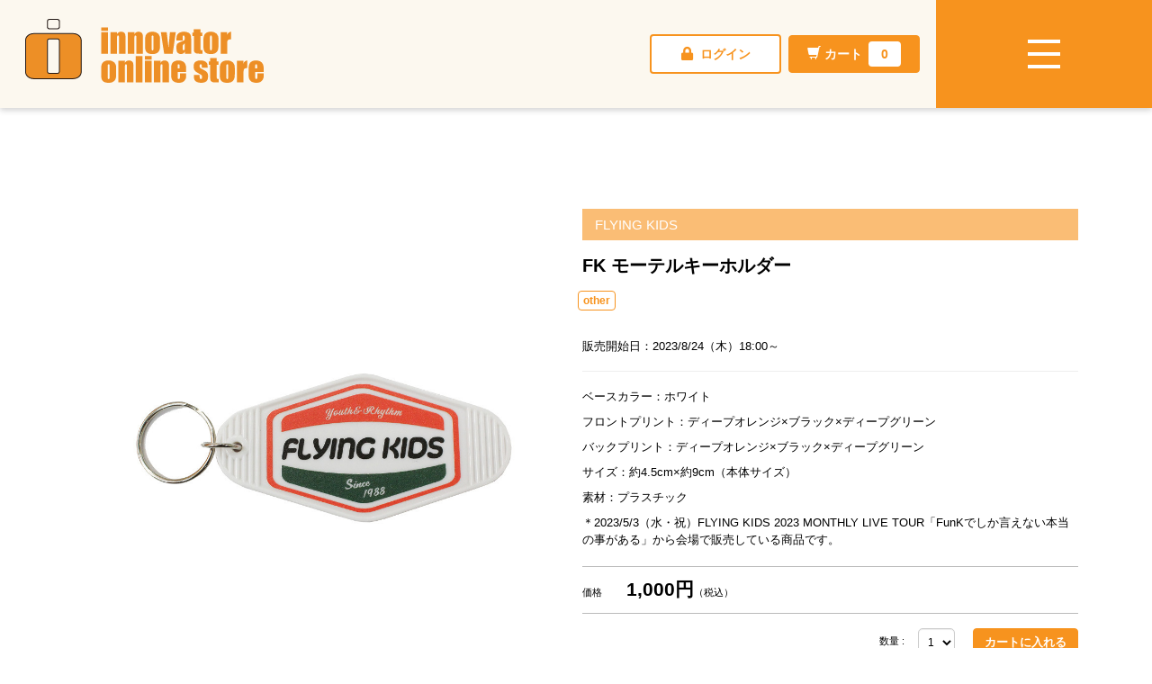

--- FILE ---
content_type: text/html; charset=utf-8
request_url: https://innovator-online-store.jp/product/49215/FK-%E3%83%A2%E3%83%BC%E3%83%86%E3%83%AB%E3%82%AD%E3%83%BC%E3%83%9B%E3%83%AB%E3%83%80%E3%83%BC
body_size: 12536
content:
<!DOCTYPE html>
<html>
	<head prefix="og: http://ogp.me/ns# fb: http://ogp.me/ns/fb#">
		<meta charset="utf-8">
		<title>FK モーテルキーホルダー | FLYING KIDS | innovator online store</title>
		<meta name = "pinterest" content = "nopin" description = "申し訳ございません。ピンを保存することはお断りしております。" />
		<meta name="viewport" content="width=device-width, initial-scale=1.0, minimum-scale=1.0, maximum-scale=1.0, user-scalable=no">
		<meta name="description" content="FK モーテルキーホルダー - Bitfan公式ネット通販">
		<meta name="keywords" content="イノベーター,innovator,ドラゴンアッシュ,Dragon Ash,降谷建志">
		<meta name="Copyright" content="innovator online store All Rights Reserved.">
		<!--[if IEMobile]>
			<meta http-equiv="cleartype" content="on">
		<![endif]-->
		<meta name="format-detection" content="telephone=no">
		<meta content="authenticity_token" name="csrf-param" />
<meta content="5AmI+JqmlVR96cnHag/tdSjN122vOg+X1meifCFCnX8=" name="csrf-token" />
		<link href="/assets/innovatorec/favicon-40f6cfc35878f8a5903a6a4364699d61.png" rel="shortcut icon" type="image/vnd.microsoft.icon" />
		<link href="/assets/innovatorec/application-26d60cfd55d28f4dfe7b82abd227f242.css" media="all" rel="stylesheet" type="text/css" />
		  <script async src="https://www.googletagmanager.com/gtag/js?id=G-QWM4FRPFGY"></script>
  <script>
    window.dataLayer = window.dataLayer || [];
    function gtag(){dataLayer.push(arguments);}
    gtag('js', new Date());

    gtag('config', 'G-QWM4FRPFGY');
    gtag('event', 'custom_dimension', {
      'dimension': 'non_member',
      'send_to': 'G-QWM4FRPFGY',
    });
  </script>

		<link rel="apple-touch-icon-precomposed" href="https://innovator-online-store.jp/assets/innovatorec/apple-touch-icon.png" type="image/png" />
		<link rel="apple-touch-icon" href="https://innovator-online-store.jp/assets/innovatorec/apple-touch-icon.png" />
		<meta property="og:site_name" content="innovator online store">
<meta property="og:locale" content="ja_JP">
<meta name="twitter:card" content="summary_large_image">
<meta name="twitter:domain" content="innovator-online-store.jp">
	<meta property="fb:app_id" content="191909109247811">
	<meta property="og:type" content="product">
	<meta property="og:url" content="https://innovator-online-store.jp/product/49215/FK-%E3%83%A2%E3%83%BC%E3%83%86%E3%83%AB%E3%82%AD%E3%83%BC%E3%83%9B%E3%83%AB%E3%83%80%E3%83%BC">
	<meta name="twitter:url" content="https://innovator-online-store.jp/product/49215/FK-%E3%83%A2%E3%83%BC%E3%83%86%E3%83%AB%E3%82%AD%E3%83%BC%E3%83%9B%E3%83%AB%E3%83%80%E3%83%BC">
		<meta property="og:title" content="FK モーテルキーホルダー">
		<meta name="twitter:title" content="FK モーテルキーホルダー">
			<meta property="og:image" content="https://innovator-online-store.jp/s3/skiyaki/uploads/image/file/158403/FK-00052-1_1000.jpg">
			<meta name="twitter:image" content="https://innovator-online-store.jp/s3/skiyaki/uploads/image/file/158403/FK-00052-1_1000.jpg">
		<meta property="og:description" content="販売開始日：2023/8/24（木）18:00～ベースカラー：ホワイトフロントプリント：ディープオレンジ&amp;times;ブラック&amp;times;ディープグリーンバックプリント：ディープオレンジ&amp;times;ブラック&amp;times;ディープグリーンサイズ：約4.5cm&amp;times;...">
		<meta name="twitter:description" content="販売開始日：2023/8/24（木）18:00～ベースカラー：ホワイトフロントプリント：ディープオレンジ&amp;times;ブラック&amp;times;ディープグリーンバックプリント：ディープオレンジ&amp;times;ブラック&amp;times;ディープグリーンサイズ：約4.5cm&amp;times;...">


		
		
<link rel="preload" as="script" href="https://www.googletagmanager.com/gtm.js?id=GTM-K4VRW6L">
<script>(function(w,d,s,l,i){w[l]=w[l]||[];w[l].push({'gtm.start':
new Date().getTime(),event:'gtm.js'});var f=d.getElementsByTagName(s)[0],
j=d.createElement(s),dl=l!='dataLayer'?'&l='+l:'';j.async=true;j.src=
'https://www.googletagmanager.com/gtm.js?id='+i+dl;f.parentNode.insertBefore(j,f);
})(window,document,'script','dataLayer','GTM-K4VRW6L');</script>
	</head>
	<body id="products" class="show ">
			<script src="https://www.google.com/recaptcha/api.js" type="text/javascript"></script>

		
<noscript><iframe src="https://www.googletagmanager.com/ns.html?id=GTM-K4VRW6L" height="0" width="0" style="display:none;visibility:hidden"></iframe></noscript>

		<header id="header" class="header">
			<h1 class="site-logo">
				<a href="/">
					<svg id="logo" data-name="logo" xmlns="http://www.w3.org/2000/svg" viewBox="0 0 236.75 63.333"><defs><style>.cls-1{fill:#ed8f26;}.cls-2{fill:#231815;}</style></defs><g id="レイヤー_2" data-name="レイヤー 2"><g id="レイヤー_1-2" data-name="レイヤー 1"><path class="cls-1" d="M82.288,8.377v3.4h-6.7v-3.4Zm0,4.706V34.465h-6.7V13.083Z"/><path class="cls-1" d="M91.247,13.083l-.113,1.97a4.865,4.865,0,0,1,1.732-1.767,4.644,4.644,0,0,1,2.361-.59,4.472,4.472,0,0,1,2.739.79,3.507,3.507,0,0,1,1.369,1.99,18.122,18.122,0,0,1,.307,4V34.465h-6.51V19.657a13.845,13.845,0,0,0-.145-2.691q-.145-.483-.806-.483a.8.8,0,0,0-.87.556,14,14,0,0,0-.177,2.973V34.465h-6.51V13.083Z"/><path class="cls-1" d="M108.5,13.083l-.113,1.97a4.867,4.867,0,0,1,1.733-1.767,4.638,4.638,0,0,1,2.36-.59,4.472,4.472,0,0,1,2.739.79,3.508,3.508,0,0,1,1.37,1.99,18.2,18.2,0,0,1,.306,4V34.465h-6.51V19.657a13.758,13.758,0,0,0-.145-2.691q-.145-.483-.806-.483a.806.806,0,0,0-.87.556,14,14,0,0,0-.177,2.973V34.465h-6.51V13.083Z"/><path class="cls-1" d="M133.866,20.592v5.237a22.037,22.037,0,0,1-.29,4.229,5.926,5.926,0,0,1-1.24,2.514A5.609,5.609,0,0,1,129.9,34.3a9.758,9.758,0,0,1-3.424.556,12.188,12.188,0,0,1-3.659-.476,4.975,4.975,0,0,1-2.328-1.433,5.673,5.673,0,0,1-1.184-2.32,17.416,17.416,0,0,1-.355-4.085V21.059a13.39,13.39,0,0,1,.645-4.656,5.361,5.361,0,0,1,2.32-2.692A8.174,8.174,0,0,1,126.2,12.7a9.793,9.793,0,0,1,3.763.653,5.9,5.9,0,0,1,3.593,3.859A13.4,13.4,0,0,1,133.866,20.592Zm-6.51-1.611a7.132,7.132,0,0,0-.176-2.071.731.731,0,0,0-.758-.427.763.763,0,0,0-.774.427,6.574,6.574,0,0,0-.193,2.071v9.651a6.283,6.283,0,0,0,.193,1.974.881.881,0,0,0,1.523.041,5.451,5.451,0,0,0,.185-1.8Z"/><path class="cls-1" d="M149.48,13.083l-3.045,21.382h-8.508l-3.271-21.382h5.814L142.3,28.7q.215-1.724.734-8.393.278-3.721.631-7.221Z"/><path class="cls-1" d="M156.248,21.366h-6.107V19.931a10.1,10.1,0,0,1,.572-3.827,5.316,5.316,0,0,1,2.3-2.377,10.724,10.724,0,0,1,9.459.138,4.545,4.545,0,0,1,2.013,2.868,44.851,44.851,0,0,1,.339,7V34.465h-6.333V32.56a3.972,3.972,0,0,1-3.786,2.292,5.5,5.5,0,0,1-3.135-.959q-1.425-.959-1.425-4.2V27.94a5.159,5.159,0,0,1,.757-3.272,10.68,10.68,0,0,1,3.754-2.03q3.207-1.257,3.433-1.692a4.494,4.494,0,0,0,.226-1.772,5.98,5.98,0,0,0-.25-2.183.858.858,0,0,0-.831-.508q-.66,0-.821.427a8.7,8.7,0,0,0-.161,2.215Zm2.063,2.931a4.849,4.849,0,0,0-1.814,1.918,7.64,7.64,0,0,0-.249,2.224,6.5,6.5,0,0,0,.217,2.144.85.85,0,0,0,.862.482.8.8,0,0,0,.8-.378,6.128,6.128,0,0,0,.186-1.99Z"/><path class="cls-1" d="M173.924,10.231V13.6h1.757v3.385h-1.757V28.422a6.135,6.135,0,0,0,.218,2.354q.216.24,1.812.241v3.448h-2.626a18.748,18.748,0,0,1-3.175-.185,3.378,3.378,0,0,1-1.675-.854,2.834,2.834,0,0,1-.9-1.531,27.177,27.177,0,0,1-.177-4.053V16.983H166V13.6h1.4V10.231Z"/><path class="cls-1" d="M191.842,20.592v5.237a22.12,22.12,0,0,1-.29,4.229,5.949,5.949,0,0,1-1.24,2.514A5.612,5.612,0,0,1,187.87,34.3a9.754,9.754,0,0,1-3.424.556,12.181,12.181,0,0,1-3.658-.476,4.975,4.975,0,0,1-2.328-1.433,5.675,5.675,0,0,1-1.185-2.32,17.482,17.482,0,0,1-.354-4.085V21.059a13.417,13.417,0,0,1,.644-4.656,5.363,5.363,0,0,1,2.321-2.692,8.174,8.174,0,0,1,4.286-1.015,9.793,9.793,0,0,1,3.763.653,5.9,5.9,0,0,1,3.592,3.859A13.394,13.394,0,0,1,191.842,20.592Zm-6.51-1.611a7.118,7.118,0,0,0-.177-2.071.731.731,0,0,0-.758-.427.763.763,0,0,0-.773.427,6.542,6.542,0,0,0-.193,2.071v9.651a6.251,6.251,0,0,0,.193,1.974.88.88,0,0,0,1.522.041,5.414,5.414,0,0,0,.186-1.8Z"/><path class="cls-1" d="M200.5,13.083l-.258,2.812q1.419-3.021,4.11-3.2v7.525a5.44,5.44,0,0,0-2.627.484,2.026,2.026,0,0,0-1.032,1.345,24.253,24.253,0,0,0-.193,3.972v8.443h-6.51V13.083Z"/><path class="cls-1" d="M90.312,49.073V54.31a22.12,22.12,0,0,1-.29,4.229,5.928,5.928,0,0,1-1.241,2.514,5.609,5.609,0,0,1-2.441,1.724,9.777,9.777,0,0,1-3.424.556,12.181,12.181,0,0,1-3.658-.476,4.983,4.983,0,0,1-2.328-1.433,5.661,5.661,0,0,1-1.184-2.32,17.416,17.416,0,0,1-.355-4.085V49.54a13.39,13.39,0,0,1,.645-4.656,5.356,5.356,0,0,1,2.32-2.692,8.174,8.174,0,0,1,4.286-1.015,9.793,9.793,0,0,1,3.763.653A5.9,5.9,0,0,1,90,45.688,13.418,13.418,0,0,1,90.312,49.073ZM83.8,47.462a7.118,7.118,0,0,0-.177-2.071.731.731,0,0,0-.757-.427.763.763,0,0,0-.774.427,6.542,6.542,0,0,0-.193,2.071v9.651a6.251,6.251,0,0,0,.193,1.974.881.881,0,0,0,1.523.041,5.479,5.479,0,0,0,.185-1.8Z"/><path class="cls-1" d="M99.078,41.563l-.113,1.971a4.873,4.873,0,0,1,1.732-1.767,4.644,4.644,0,0,1,2.361-.59,4.472,4.472,0,0,1,2.739.79,3.513,3.513,0,0,1,1.37,1.99,18.2,18.2,0,0,1,.306,4V62.946h-6.51V48.138a13.758,13.758,0,0,0-.145-2.691q-.145-.483-.806-.483a.8.8,0,0,0-.87.556,14,14,0,0,0-.177,2.973V62.946h-6.51V41.563Z"/><path class="cls-1" d="M116.416,36.858V62.946h-6.7V36.858Z"/><path class="cls-1" d="M125.455,36.858v3.4h-6.7v-3.4Zm0,4.705V62.946h-6.7V41.563Z"/><path class="cls-1" d="M134.414,41.563l-.112,1.971a4.865,4.865,0,0,1,1.732-1.767,4.644,4.644,0,0,1,2.361-.59,4.472,4.472,0,0,1,2.739.79,3.507,3.507,0,0,1,1.369,1.99,18.185,18.185,0,0,1,.307,4V62.946H136.3V48.138a13.723,13.723,0,0,0-.146-2.691q-.144-.483-.805-.483a.8.8,0,0,0-.87.556,13.929,13.929,0,0,0-.177,2.973V62.946h-6.51V41.563Z"/><path class="cls-1" d="M159.793,52.634h-8.428v4.625a5.142,5.142,0,0,0,.21,1.869.814.814,0,0,0,.806.418.975.975,0,0,0,.99-.556,6.063,6.063,0,0,0,.25-2.151V54.02h6.172V55.6a14.17,14.17,0,0,1-.25,3.045,6.212,6.212,0,0,1-1.168,2.272,5.687,5.687,0,0,1-2.329,1.813,9.006,9.006,0,0,1-3.536.6,10.286,10.286,0,0,1-3.642-.6A5.837,5.837,0,0,1,146.41,61.1a5.929,5.929,0,0,1-1.216-2.289,14.792,14.792,0,0,1-.339-3.633V48.944a10.617,10.617,0,0,1,.758-4.423,5.2,5.2,0,0,1,2.482-2.482,8.755,8.755,0,0,1,3.964-.862,8.85,8.85,0,0,1,4.519,1.04,5.706,5.706,0,0,1,2.5,2.755,12.9,12.9,0,0,1,.718,4.826Zm-6.526-3.481V47.591a7.9,7.9,0,0,0-.177-2.144.7.7,0,0,0-.726-.483q-.677,0-.838.411a8.58,8.58,0,0,0-.161,2.216v1.562Z"/><path class="cls-1" d="M181.03,48.4h-5.768V47.235a6.168,6.168,0,0,0-.17-1.877q-.169-.393-.846-.394a.964.964,0,0,0-.821.362,1.793,1.793,0,0,0-.275,1.088,5.509,5.509,0,0,0,.137,1.442,2.285,2.285,0,0,0,.822,1.007,17.693,17.693,0,0,0,2.812,1.595,10.258,10.258,0,0,1,3.723,2.611,6.035,6.035,0,0,1,.885,3.561,8.966,8.966,0,0,1-.676,3.939,4.5,4.5,0,0,1-2.264,2.047,9.257,9.257,0,0,1-3.827.717,10.546,10.546,0,0,1-4.246-.773,4.638,4.638,0,0,1-2.425-2.095,9.292,9.292,0,0,1-.66-4V55.438H173.2v1.353a7.114,7.114,0,0,0,.217,2.239.844.844,0,0,0,.862.516,1.169,1.169,0,0,0,.967-.346,2.585,2.585,0,0,0,.275-1.459,3.247,3.247,0,0,0-.355-1.917,30.1,30.1,0,0,0-3.787-2.288q-2.868-1.611-3.5-2.925a7.155,7.155,0,0,1-.629-3.118,8.075,8.075,0,0,1,.677-3.778,4.39,4.39,0,0,1,2.3-1.877,9.9,9.9,0,0,1,3.762-.661,10.664,10.664,0,0,1,3.617.54,5.552,5.552,0,0,1,2.289,1.427,3.812,3.812,0,0,1,.966,1.642,11.833,11.833,0,0,1,.17,2.369Z"/><path class="cls-1" d="M190.134,38.712v3.367h1.757v3.385h-1.757V56.9a6.135,6.135,0,0,0,.218,2.354q.216.24,1.812.241v3.448h-2.626a18.748,18.748,0,0,1-3.175-.185,3.373,3.373,0,0,1-1.675-.854,2.834,2.834,0,0,1-.9-1.531,27.177,27.177,0,0,1-.177-4.053V45.464h-1.4V42.079h1.4V38.712Z"/><path class="cls-1" d="M208.052,49.073V54.31a22.12,22.12,0,0,1-.29,4.229,5.939,5.939,0,0,1-1.241,2.514,5.6,5.6,0,0,1-2.441,1.724,9.777,9.777,0,0,1-3.424.556A12.181,12.181,0,0,1,197,62.857a4.983,4.983,0,0,1-2.328-1.433,5.675,5.675,0,0,1-1.185-2.32,17.482,17.482,0,0,1-.354-4.085V49.54a13.417,13.417,0,0,1,.644-4.656,5.363,5.363,0,0,1,2.321-2.692,8.174,8.174,0,0,1,4.286-1.015,9.793,9.793,0,0,1,3.763.653,5.9,5.9,0,0,1,3.592,3.858A13.409,13.409,0,0,1,208.052,49.073Zm-6.51-1.611a7.118,7.118,0,0,0-.177-2.071.731.731,0,0,0-.758-.427.763.763,0,0,0-.773.427,6.542,6.542,0,0,0-.193,2.071v9.651a6.251,6.251,0,0,0,.193,1.974.88.88,0,0,0,1.522.041,5.442,5.442,0,0,0,.186-1.8Z"/><path class="cls-1" d="M216.705,41.563l-.258,2.813q1.419-3.021,4.109-3.2V48.7a5.439,5.439,0,0,0-2.626.484,2.026,2.026,0,0,0-1.032,1.345,24.244,24.244,0,0,0-.193,3.972v8.443H210.2V41.563Z"/><path class="cls-1" d="M236.75,52.634h-8.428v4.625a5.142,5.142,0,0,0,.21,1.869.814.814,0,0,0,.806.418.975.975,0,0,0,.99-.556,6.063,6.063,0,0,0,.25-2.151V54.02h6.172V55.6a14.17,14.17,0,0,1-.25,3.045,6.212,6.212,0,0,1-1.168,2.272A5.687,5.687,0,0,1,233,62.729a9.006,9.006,0,0,1-3.536.6,10.286,10.286,0,0,1-3.642-.6,5.837,5.837,0,0,1-2.458-1.635,5.929,5.929,0,0,1-1.216-2.289,14.792,14.792,0,0,1-.339-3.633V48.944a10.617,10.617,0,0,1,.758-4.423,5.2,5.2,0,0,1,2.482-2.482,8.755,8.755,0,0,1,3.964-.862,8.85,8.85,0,0,1,4.519,1.04,5.706,5.706,0,0,1,2.5,2.755,12.9,12.9,0,0,1,.718,4.826Zm-6.526-3.481V47.591a7.9,7.9,0,0,0-.177-2.144.7.7,0,0,0-.726-.483q-.677,0-.838.411a8.58,8.58,0,0,0-.161,2.216v1.562Z"/><path class="cls-1" d="M47.588,14.576H8.44c-4.395,0-7.99,2.912-7.99,6.471v31.71c0,3.559,3.6,6.471,7.99,6.471H47.588c4.394,0,7.989-2.912,7.989-6.471V21.047C55.577,17.488,51.982,14.576,47.588,14.576ZM34.006,52.136a2.091,2.091,0,0,1-2.265,1.835H24.286a2.09,2.09,0,0,1-2.264-1.835V21.668a2.09,2.09,0,0,1,2.264-1.834h7.455a2.091,2.091,0,0,1,2.265,1.834Z"/><path class="cls-2" d="M8.439,59.679C3.786,59.679,0,56.573,0,52.757V21.047c0-3.816,3.786-6.921,8.439-6.921H47.588c4.653,0,8.439,3.105,8.439,6.921v31.71c0,3.816-3.786,6.922-8.439,6.922Zm0-44.653C4.282,15.026.9,17.727.9,21.047v31.71c0,3.32,3.382,6.021,7.539,6.021H47.588c4.157,0,7.539-2.7,7.539-6.021V21.047c0-3.32-3.382-6.021-7.539-6.021ZM24.286,54.421a2.531,2.531,0,0,1-2.714-2.285V21.668a2.531,2.531,0,0,1,2.714-2.284h7.455a2.531,2.531,0,0,1,2.715,2.284V52.136a2.531,2.531,0,0,1-2.715,2.285Zm0-34.137a1.646,1.646,0,0,0-1.814,1.384V52.136a1.646,1.646,0,0,0,1.814,1.385h7.455a1.647,1.647,0,0,0,1.815-1.385V21.668a1.646,1.646,0,0,0-1.815-1.384Z"/><path class="cls-2" d="M24.287,10.288a2.718,2.718,0,0,1-2.715-2.715V2.715A2.718,2.718,0,0,1,24.287,0h7.454a2.718,2.718,0,0,1,2.715,2.715V7.573a2.718,2.718,0,0,1-2.715,2.715Zm0-9.388a1.817,1.817,0,0,0-1.815,1.815V7.573a1.817,1.817,0,0,0,1.815,1.815h7.454a1.817,1.817,0,0,0,1.815-1.815V2.715A1.817,1.817,0,0,0,31.741.9Z"/></g></g></svg>

</a>			</h1>
			<div class="header-menu">
				<ul class="sub-menu-list list-unstyled">
		<li class="sub-menu-login"><a href="/signin" class="btn btn-login"><i class="fas fa-lock"></i> ログイン</a></li>
		<li class="sub-menu-signup"><a href="/signup" class="btn btn-signup"><i class="fas fa-user-plus"></i> 会員登録</a></li>
	<li class="sub-menu-cart">
		<div class="cart">
			<a href="/shoppings/cart" class="btn btn-cart">
				<i class="glyphicon glyphicon-shopping-cart" aria-hidden="true"></i>カート
				<span class="item-count">0</span>
</a>		</div>
	</li>
	<li class="sub-menu-contact">
		<div class="contact">
			<a href="/support" class="btn btn-contact">
				<i class="far fa-envelope"></i>お問合せ
</a>		</div>
	</li>
</ul>


				<!-- 開閉用ボタン -->
				<div class="menu-btn-box">
					<input id="menu" type="checkbox" name="menu" class="hidden-check-box hidden"/>
					<label for="menu" class="menu-icon modal-menu-btn" id="js__modalMenuBtn">
					</label>
				</div>
			</div>
		</header>

		<nav id="nav" class="modal-menu">
			<div class="modal-menu-inner">
				<ul class="sub-menu-list list-unstyled">
		<li class="sub-menu-login"><a href="/signin" class="btn btn-login"><i class="fas fa-lock"></i> ログイン</a></li>
		<li class="sub-menu-signup"><a href="/signup" class="btn btn-signup"><i class="fas fa-user-plus"></i> 会員登録</a></li>
	<li class="sub-menu-cart">
		<div class="cart">
			<a href="/shoppings/cart" class="btn btn-cart">
				<i class="glyphicon glyphicon-shopping-cart" aria-hidden="true"></i>カート
				<span class="item-count">0</span>
</a>		</div>
	</li>
	<li class="sub-menu-contact">
		<div class="contact">
			<a href="/support" class="btn btn-contact">
				<i class="far fa-envelope"></i>お問合せ
</a>		</div>
	</li>
</ul>

				<div class="corner-title"><span class="title">ARTISTS LIST</span></div>
				<ul class="artists-list list-unstyled">
							<li class="artists-list-item ">
			<a href="/dragon_ash">
					Dragon Ash
</a>		</li>
		<li class="artists-list-item ">
			<a href="/the_ravens">
					The Ravens
</a>		</li>
		<li class="artists-list-item ">
			<a href="/atom_on_sphere">
					ATOM ON SPHERE
</a>		</li>
		<li class="artists-list-item ">
			<a href="/ros">
					ROS
</a>		</li>
		<li class="artists-list-item ">
			<a href="/ailifdopa">
					アイリフドーパ
</a>		</li>
		<li class="artists-list-item ">
			<a href="/hamazaki_takashi">
					浜崎貴司
</a>		</li>
		<li class="artists-list-item ">
			<a href="/flying_kids">
					FLYING KIDS
</a>		</li>
		<li class="artists-list-item ">
			<a href="/dacrew">
					D.A.CREW
</a>		</li>

				</ul>
				<div class="corner-title"><span class="title">MENU</span></div>
				<ul class="menu-list list-unstyled">
	<li><a href="/contents/news">NEWS</a></li>
	<li><a href="/products">ALL ITEM</a></li>
	<li><a href="/contents/links">LINKS</a></li>
</ul>

			</div>
		</nav>

		<main class="container">
					<div id="product-view" class="product">
			<script type="application/ld+json">
	{"@context":"http://schema.org","@type":"Product","@id":"49215","name":"FK \u30e2\u30fc\u30c6\u30eb\u30ad\u30fc\u30db\u30eb\u30c0\u30fc","description":" \u8ca9\u58f2\u958b\u59cb\u65e5\uff1a2023/8/24\uff08\u6728\uff0918:00\uff5e \r\n\r\n \r\n \u30d9\u30fc\u30b9\u30ab\u30e9\u30fc\uff1a\u30db\u30ef\u30a4\u30c8 \r\n\r\n \u30d5\u30ed\u30f3\u30c8\u30d7\u30ea\u30f3\u30c8\uff1a\u30c7\u30a3\u30fc\u30d7\u30aa\u30ec\u30f3\u30b8\u00d7\u30d6\u30e9\u30c3\u30af\u00d7\u30c7\u30a3\u30fc\u30d7\u30b0\u30ea\u30fc\u30f3 \r\n\r\n \u30d0\u30c3\u30af\u30d7\u30ea\u30f3\u30c8\uff1a\u30c7\u30a3\u30fc\u30d7\u30aa\u30ec\u30f3\u30b8\u00d7\u30d6\u30e9\u30c3\u30af\u00d7\u30c7\u30a3\u30fc\u30d7\u30b0\u30ea\u30fc\u30f3 \r\n\r\n \u30b5\u30a4\u30ba\uff1a\u7d044.5cm\u00d7\u7d049cm\uff08\u672c\u4f53\u30b5\u30a4\u30ba\uff09 \r\n\r\n \u7d20\u6750\uff1a\u30d7\u30e9\u30b9\u30c1\u30c3\u30af \r\n\r\n \uff0a2023/5/3\uff08\u6c34\u30fb\u795d\uff09FLYING\u00a0KIDS\u00a02023\u00a0MONTHLY\u00a0LIVE\u00a0TOUR\u300cFunK\u3067\u3057\u304b\u8a00\u3048\u306a\u3044\u672c\u5f53\u306e\u4e8b\u304c\u3042\u308b\u300d\u304b\u3089\u4f1a\u5834\u3067\u8ca9\u58f2\u3057\u3066\u3044\u308b\u5546\u54c1\u3067\u3059\u3002 \r\n","url":"https://innovator-online-store.jp/product/49215/FK-%E3%83%A2%E3%83%BC%E3%83%86%E3%83%AB%E3%82%AD%E3%83%BC%E3%83%9B%E3%83%AB%E3%83%80%E3%83%BC","brand":"FLYING KIDS","image":"https://innovator-online-store.jp/s3/skiyaki/uploads/image/file/158403/thumbnail_FK-00052-1_1000.jpg","offers":{"@type":"Offer","availability":"http://schema.org/InStock","priceCurrency":"JPY","price":1000}}
</script>

<section class="details-wrapper">
	<div class="details">
		<div class="row">
			<div class="image-container col-sm-6">
				<div class="hidden-xs">
						<div class="row">
							<div class="col-xs-12">
								<div class="main-image">
									<img alt="FK モーテルキーホルダー" data-zoom-image="https://innovator-online-store.jp/s3/skiyaki/uploads/image/file/158403/FK-00052-1_1000.jpg" id="main-image" src="https://innovator-online-store.jp/s3/skiyaki/uploads/image/file/158403/FK-00052-1_1000.jpg" />
								</div>
							</div>
							<div class="col-xs-12">
								<div class="thumbnails row">
										<div class="col-sm-2">
											<div class="thumbnail">
												<img alt="FK モーテルキーホルダー" data-original="https://innovator-online-store.jp/s3/skiyaki/uploads/image/file/158403/FK-00052-1_1000.jpg" src="https://innovator-online-store.jp/s3/skiyaki/uploads/image/file/158403/thumbnail_FK-00052-1_1000.jpg" />
											</div>
										</div>
										<div class="col-sm-2">
											<div class="thumbnail">
												<img alt="FK モーテルキーホルダー" data-original="https://innovator-online-store.jp/s3/skiyaki/uploads/image/file/158404/FK-00052-2_1000.jpg" src="https://innovator-online-store.jp/s3/skiyaki/uploads/image/file/158404/thumbnail_FK-00052-2_1000.jpg" />
											</div>
										</div>
								</div>
							</div>
						</div>
				</div>
				<div class="visible-xs">
						<div class="swiper-container product-swiper">
							<div class="swiper-wrapper">
									<div class="swiper-slide">
										<img alt="FK モーテルキーホルダー" src="https://innovator-online-store.jp/s3/skiyaki/uploads/image/file/158403/FK-00052-1_1000.jpg" />
									</div>
									<div class="swiper-slide">
										<img alt="FK モーテルキーホルダー" src="https://innovator-online-store.jp/s3/skiyaki/uploads/image/file/158404/FK-00052-2_1000.jpg" />
									</div>
							</div>
							<div class="product-pagination"></div>
						</div>
				</div>
			</div>
			<div class="col-sm-6">
				<div class="artist-name">FLYING KIDS</div>
				<div class="product-name">
					<h3>FK モーテルキーホルダー</h3>
				</div>

					<div class="product-tags">
						<ul class="list-inline">
								<li>
										<a href="/products/tag/other" class="btn btn-xs btn-default">other</a>
								</li>
						</ul>
					</div>

				<div class="description">
					<p><span style="font-family: verdana,geneva,sans-serif;">販売開始日：2023/8/24（木）18:00～</span></p>

<hr />
<p><span style="font-family: verdana,geneva,sans-serif;">ベースカラー：ホワイト</span></p>

<p><span style="font-family: verdana,geneva,sans-serif;">フロントプリント：ディープオレンジ&times;ブラック&times;ディープグリーン</span></p>

<p><span style="font-family: verdana,geneva,sans-serif;">バックプリント：ディープオレンジ&times;ブラック&times;ディープグリーン</span></p>

<p><span style="font-family: verdana,geneva,sans-serif;">サイズ：約4.5cm&times;約9cm（本体サイズ）</span></p>

<p><span style="font-family: verdana,geneva,sans-serif;">素材：プラスチック</span></p>

<p><span style="font-family: verdana,geneva,sans-serif;">＊2023/5/3（水・祝）FLYING&nbsp;KIDS&nbsp;2023&nbsp;MONTHLY&nbsp;LIVE&nbsp;TOUR「FunKでしか言えない本当の事がある」から会場で販売している商品です。</span></p>

				</div>

				
				
				

				<div class="price ">
					<label>価格</label>
					<span>1,000円<small>（税込）</small></span>
				</div>
					<div class="stock-container">
			<div class="stock">
				<form accept-charset="UTF-8" action="/cart/stocks" data-remote="true" method="post"><div style="margin:0;padding:0;display:inline"><input name="_method" type="hidden" value="put" /><input name="authenticity_token" type="hidden" value="5AmI+JqmlVR96cnHag/tdSjN122vOg+X1meifCFCnX8=" /></div>
					<input id="stock_id_0" name="stock_id" type="hidden" value="90005" />
					<input id="product_id" name="product_id" type="hidden" value="49215" />
					<input id="product_name" name="product_name" type="hidden" value="FK モーテルキーホルダー" />
					<input id="stock_name" name="stock_name" type="hidden" value="FK モーテルキーホルダー  " />
					<input id="stock_brand" name="stock_brand" type="hidden" value="FLYING KIDS" />
					<input id="stock_price" name="stock_price" type="hidden" value="1000" />
						<input id="product_id_0" name="product_id" type="hidden" value="49215" />
						<div class="submit">
								<div class="quantity">
									<div class="form-group row">
										<div class="col-xs-4 col-md-5">
											<label class="control-label">数量 :</label>
										</div>
										<div class="col-xs-8 col-md-7">
											<select name="quantity" class="form-control">
													<option value="1" >1</option>
											</select>
										</div>
									</div>
								</div>
								<input class="btn btn-primary btn-addcart" name="commit" type="submit" value="カートに入れる" />
						</div>
</form>			</div>
	</div>


				<div class="list-share-btns-wrap ">
	<ul class="list-share-btns social-list list-unstyled justify-end">
		<li class="list-share-btns-item btn-twitter">
			<a href="//twitter.com/share?ref_src=twsrc%5Etfw" class="twitter-share-button" data-text="FK モーテルキーホルダー" data-url="https://innovator-online-store.jp/product/49215" data-lang="ja" data-show-count="false">Tweet</a>
		</li>
			<li class="list-share-btns-item btn-facebook-share">
				<div class="fb-share-button" data-href="https%3A%2F%2Finnovator-online-store.jp%2Fproduct%2F49215" data-layout="button" data-size="small"><a target="_blank" href="//www.facebook.com/sharer/sharer.php?u=https%3A%2F%2Finnovator-online-store.jp%2Fproduct%2F49215&amp;src=sdkpreparse" class="fb-xfbml-parse-ignore">シェア</a></div>
			</li>
			<li class="list-share-btns-item btn-line">
				<div class="line-it-button" data-lang="ja" data-type="share-a" data-url="https://innovator-online-store.jp/product/49215" data-color="default" data-size="small" data-count="false" data-ver="3" style="display: none;"></div>
			</li>
	</ul>
</div>



				<a href="/products" class="other-item-link btn btn-block btn-lg btn-primary">OTHER ITEM</a>

			</div>
		</div>
	</div>
</section>

		<script src="https://ajax.googleapis.com/ajax/libs/jquery/1.11.2/jquery.min.js"></script>
		<script>
			gtag("event", "view_item", {"currency":"JPY","value":1000,"items":[{"item_id":49215,"item_name":"FK \u30e2\u30fc\u30c6\u30eb\u30ad\u30fc\u30db\u30eb\u30c0\u30fc","item_brand":"FLYING KIDS","price":1000,"quantity":1,"currency":"JPY"}]});

			//カートに入れる処理
			$(function(){
				$('form').submit(function(e) {
					const formData = new FormData(e.target);
					item = Ga4Event.itemData(formData.get('product_id'), formData.get('product_name'), formData.get('stock_brand'), formData.get('stock_price'), formData.get('quantity'))
					Ga4Event.addItem(item)
					gtag("event", "add_to_cart", {items: Ga4Event.getItems()});
				});
			});
		</script>


		</div>

		</main>

		<div class="about-shoppings">
	<div class="container">
		<div class="row">
			<section class="col-sm-6">
				<h3 class="section-title">お支払い方法について</h3>
				<div class="about-shoppings-inner">
						<section class="section">
							<div class="section-inner">
								<h4><span>クレジットカード</span></h4>
									<p>以下のカードブランドをお使い頂けます。<br>クレジットカード決済では事務手数料は必要ありません。</p>
								<div class="available">
									<div class="creditcard">
													<img alt="AMEX" src="/assets/shared/creditcard/201706_amex-99184f2d65abeca31746a26be0881794.png" width="60" />
													<img alt="DINERS CLUB" src="/assets/shared/creditcard/201706_diners-573404ce41d3f32aefdf0d475115da81.png" width="60" />
													<img alt="JCB" src="/assets/shared/creditcard/201706_jcb-76cb5f5ee908e9525428a2f7ac38497b.png" width="60" />
													<img alt="MASTER" src="/assets/shared/creditcard/201706_master-5160d804cd1f5dd876ae9d9682d9b88f.png" width="60" />
													<img alt="VISA" src="/assets/shared/creditcard/201706_visa-2515786cbf39862c3071ec6aa7902d9c.png" width="60" />
									</div>
								</div>
							</div>
						</section>
							<div class="section">
								<div class="section-inner">
									<h4><span>コンビニ支払い</span></h4>
									<p>以下のコンビニエンスストアからお支払いが可能です。<br>
									コンビニ決済の事務手数料は一律440円（税込）となります。<br>
									<p>ご注文日の翌日から3日以内に、決済方法入力画面で選択したコンビニのいずれかにてお支払い下さい。</p>
									</p>
									<div class="available">
										<ul class="list-cvs list-inline">
														<li><img alt="LAWSON" src="/assets/shared/convinience/201706_lawson-a069a7eb4c85953b9b72ea9bcd82ed46.png" width="100" /></li>
														<li><img alt="FamilyMart" src="/assets/shared/convinience/201706_family-e3e7116b804340c796d518330a4edb21.png" width="100" /></li>
														<li><img alt="ministop" src="/assets/shared/convinience/201706_ministop-1f8182c17a113cba6bcc7a5e8eda8abb.png" width="60" /></li>
														<li><img alt="SEVEN" src="/assets/shared/convinience/201706_seven-80dc5d441033b1e581bc5daa802a54cc.png" width="40" /></li>
														<li><img alt="Seicomart" src="/assets/shared/convinience/201706_seico-a3c732f9a4be6a8cc2eb3a8a2ecf53b6.png" width="100" /></li>
										</ul>
									</div>
								</div>
							</div>


							

	<div class="section">
		<h4>GMO後払い</h4>
		<div>GMO後払いとはお客様の手元に商品が到着した後に代金をお支払い頂く決済方法です。<br>全国のコンビニエンスストア、銀行でお支払いいただけます。
			<dl class="products-gmo-list">
				<dt>お支払い期限</dt>
				<dd>請求書発行から14日以内にお支払いください。お支払い期限は請求書にも記載しております。<br> お支払い期限を一定期間過ぎてもお支払いの確認がとれない場合、ご請求金額に回収事務手数料297円（税込）が加算されます。（最大3回、合計891円）</dd>
				<dt>ご注意</dt>
				<dd>事務手数料：330円（税込）<br>
					GMO後払いはGMOペイメントサービス株式会社が提供する決済サービスです。<br>
					当社は<a href="https://www.gmo-ps.com/" target="_blank">GMOペイメントサービス株式会社</a>に対しサービスの範囲内で個人情報を提供し、代金債権を譲渡します。<br>
					GMO後払いサービスの<a href="https://www.gmo-ps.com/customer_2/" target="_blank">注意事項</a>および、<a href="https://www.gmo-ps.com/customer/privacy_operation/" target="_blank">プライバシーポリシー</a>に同意のうえ、GMO後払いサービスをご利用ください。
					<ul class="list-unstyled">
						<li>・ご利用者が未成年の場合、法定代理人の利用同意を得てご利用ください。</li>
						<li>・ご利用にあたり審査がございます。審査結果によっては「GMO後払い」をご利用いただけない場合がございますので、その場合には別のお支払方法へ変更をお願いします。</li>
						<li>・ご利用限度額はGMO後払い累計で、55,000円（税込）です。</li>
					</ul>
				</dd>
			</dl>
		</div>
		<p><small>※予約商品のご購入には利用できません。</small></p>
	</div>





				</div>
			</section>

			<section class="col-sm-6">
				<h3 class="section-title">商品発送について</h3>
				<div class="about-shoppings-inner">
					<section class="section">
						<div class="section-inner">
							<h4><span>送料</span></h4>
							
<table class="table table-bordered ">
	<thead>
		<tr>
			<th>対象地域</th>
			<th>送料</th>
		</tr>
	</thead>
	<tbody>
					<tr>
						<td>沖縄県以外</td>
						<td>880円（税込）</td>
					</tr>
					<tr>
						<td>沖縄県</td>
						<td>2,068円（税込）</td>
					</tr>
	</tbody>
</table>

<p><small>※商品により送料が異なる場合がございます。</small></p>
						</div>
					</section>

					<section class="section">
						<div class="section-inner">
							<h4><span>配送方法</span></h4>
									<p><span style="font-family:verdana,geneva,sans-serif;">お支払い完了後、土日祝を除きます3営業日以内で発送の手配をさせて頂きます。</span></p>


						</div>
					</section>

					<section class="section">
						<div class="section-inner">
							<h4><span>お問い合わせについて</span></h4>
							<p>商品に関するご質問・お問い合わせは、以下のリンク先をご確認ください。</p>
							<p class="btn-wrapp"><a href="/help" class="btn btn-primary btn-block btn-rounded">よくあるご質問</a></p>
						</div>
					</section>
				</div>
			</section>
		</div>
	</div>
</div>


		<footer id="footer" class="footer">
			<div class="footer-inner">
				<a href="#TOP" class="js-scroll-top" id="js-scroll-top"><i class="fas fa-angle-up"></i></a>

				<div class="footer-menu-sp sort visible-xs">
					<div class="sort-link-title title">
						<a href="#footer-menu" data-toggle="collapse" data-control="true" aria-expanded="false" aria-controls="footer-menu">
							<span>SUPPORT MENU</span>
							<i class="fas fa-angle-down" aria-hidden="true"></i>
						</a>
					</div>
					<div id="footer-menu" class="collapse">
						<ul class="footer-menu-list list-unstyled">
							<li><a href="/about/membership">当サイトについて</a></li>
<li><a href="/about/account">アカウントについて</a></li>
<li><a href="/about/payment">お支払いについて</a></li>
<li><a href="/about/shipping">お届けについて</a></li>
<li><a href="/about/return">キャンセルと返品について</a></li>
<li><a href="/about/terms">利用規約</a></li>
<li><a href="/about/privacy">個人情報保護方針</a></li>
<li><a href="/about/law">特商法に基づく表示</a></li>
<li><a href="/about/environment">推奨環境</a></li>
<li><a href="/help">よくあるご質問</a></li>

						</ul>
					</div>
				</div>

				<div class="footer-menu-pc hidden-xs">
					<ul class="list-unstyled footer-menu-list">
						<li><a href="/about/membership">当サイトについて</a></li>
<li><a href="/about/account">アカウントについて</a></li>
<li><a href="/about/payment">お支払いについて</a></li>
<li><a href="/about/shipping">お届けについて</a></li>
<li><a href="/about/return">キャンセルと返品について</a></li>
<li><a href="/about/terms">利用規約</a></li>
<li><a href="/about/privacy">個人情報保護方針</a></li>
<li><a href="/about/law">特商法に基づく表示</a></li>
<li><a href="/about/environment">推奨環境</a></li>
<li><a href="/help">よくあるご質問</a></li>

					</ul>
				</div>

				<div class="text-center footer-text">
					<p>掲載されているすべてのコンテンツ<br class="visible-xs">(記事、画像、音声データ、映像データ等)の無断転載を禁じます。</p>
					<p class="copyright">&copy; 2026 innovator online store All Rights Reserved. Powered by <a href="http://skiyaki.com">SKIYAKI Inc.</a></p>
				</div>
			</div>
		</footer>

		<!-- site_code=innovatorec -->
		<script src="https://ajaxzip3.github.io/ajaxzip3.js"></script>
		<script src="https://d.line-scdn.net/r/web/social-plugin/js/thirdparty/loader.min.js" async="async" defer="defer"></script>
		<script async src="//platform.twitter.com/widgets.js" charset="utf-8"></script>
		
<div id="fb-root"></div>
<script async defer crossorigin="anonymous" src="//connect.facebook.net/ja_JP/sdk.js#xfbml=1&version=v24.0&appId=191909109247811"></script>
		<script src="/assets/innovatorec/application-aaa067ab843491ccf8e65ad0601e245c.js" type="text/javascript"></script>
		<script src="/assets/app/application_select_payment_type_form-47814d8c24b71831ca96a6510e21ddd9.js" type="text/javascript"></script>
		
		

			<script id="gc-script" type="text/javascript" charset="utf-8" src="https://connect.gdxtag.com/e0fc02608109f3117929e93b1f4f0a19c98981eddedc4c91e0bf7524ed025fb4/main.js?serviceType=3832"></script>
	</body>
</html>



--- FILE ---
content_type: text/plain
request_url: https://www.google-analytics.com/j/collect?v=1&_v=j102&a=1449601252&t=event&ni=0&_s=1&dl=https%3A%2F%2Finnovator-online-store.jp%2Fproduct%2F49215%2FFK-%25E3%2583%25A2%25E3%2583%25BC%25E3%2583%2586%25E3%2583%25AB%25E3%2582%25AD%25E3%2583%25BC%25E3%2583%259B%25E3%2583%25AB%25E3%2583%2580%25E3%2583%25BC&ul=en-us%40posix&dt=FK%20%E3%83%A2%E3%83%BC%E3%83%86%E3%83%AB%E3%82%AD%E3%83%BC%E3%83%9B%E3%83%AB%E3%83%80%E3%83%BC%20%7C%20FLYING%20KIDS%20%7C%20innovator%20online%20store&sr=1280x720&vp=1280x720&ec=scroll&ea=scrolled%20-%2025%25&el=%2Fproduct%2F49215%2FFK-%25E3%2583%25A2%25E3%2583%25BC%25E3%2583%2586%25E3%2583%25AB%25E3%2582%25AD%25E3%2583%25BC%25E3%2583%259B%25E3%2583%25AB%25E3%2583%2580%25E3%2583%25BC&_u=YADAAEABAAAAACAAI~&jid=874831644&gjid=1731187722&cid=1612504005.1769806193&tid=UA-146091619-56&_gid=1679529993.1769806195&_r=1&_slc=1&gtm=45He61r1n81K4VRW6Lv9117379248za200zd9117379248&gcd=13l3l3l3l1l1&dma=0&tag_exp=103116026~103200004~104527907~104528500~104684208~104684211~115495940~115616986~115938465~115938469~116185181~116185182~116988316~117041587&z=1376984952
body_size: -453
content:
2,cG-GX08SM3BGS